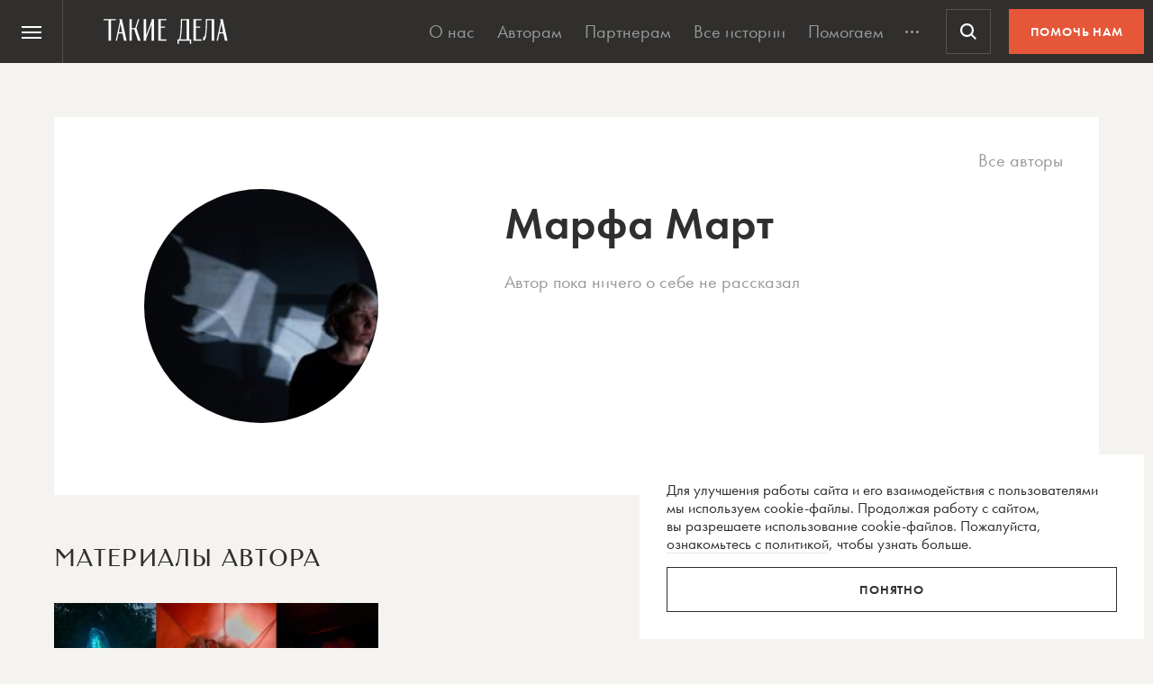

--- FILE ---
content_type: text/html; charset=utf-8
request_url: https://www.google.com/recaptcha/api2/anchor?ar=1&k=6LcD3KoZAAAAAI5hPfFun6eo3dleI3bWN4CRDq6b&co=aHR0cHM6Ly90YWtpZWRlbGEucnU6NDQz&hl=en&v=N67nZn4AqZkNcbeMu4prBgzg&size=invisible&anchor-ms=20000&execute-ms=30000&cb=36e8bobk7pic
body_size: 48886
content:
<!DOCTYPE HTML><html dir="ltr" lang="en"><head><meta http-equiv="Content-Type" content="text/html; charset=UTF-8">
<meta http-equiv="X-UA-Compatible" content="IE=edge">
<title>reCAPTCHA</title>
<style type="text/css">
/* cyrillic-ext */
@font-face {
  font-family: 'Roboto';
  font-style: normal;
  font-weight: 400;
  font-stretch: 100%;
  src: url(//fonts.gstatic.com/s/roboto/v48/KFO7CnqEu92Fr1ME7kSn66aGLdTylUAMa3GUBHMdazTgWw.woff2) format('woff2');
  unicode-range: U+0460-052F, U+1C80-1C8A, U+20B4, U+2DE0-2DFF, U+A640-A69F, U+FE2E-FE2F;
}
/* cyrillic */
@font-face {
  font-family: 'Roboto';
  font-style: normal;
  font-weight: 400;
  font-stretch: 100%;
  src: url(//fonts.gstatic.com/s/roboto/v48/KFO7CnqEu92Fr1ME7kSn66aGLdTylUAMa3iUBHMdazTgWw.woff2) format('woff2');
  unicode-range: U+0301, U+0400-045F, U+0490-0491, U+04B0-04B1, U+2116;
}
/* greek-ext */
@font-face {
  font-family: 'Roboto';
  font-style: normal;
  font-weight: 400;
  font-stretch: 100%;
  src: url(//fonts.gstatic.com/s/roboto/v48/KFO7CnqEu92Fr1ME7kSn66aGLdTylUAMa3CUBHMdazTgWw.woff2) format('woff2');
  unicode-range: U+1F00-1FFF;
}
/* greek */
@font-face {
  font-family: 'Roboto';
  font-style: normal;
  font-weight: 400;
  font-stretch: 100%;
  src: url(//fonts.gstatic.com/s/roboto/v48/KFO7CnqEu92Fr1ME7kSn66aGLdTylUAMa3-UBHMdazTgWw.woff2) format('woff2');
  unicode-range: U+0370-0377, U+037A-037F, U+0384-038A, U+038C, U+038E-03A1, U+03A3-03FF;
}
/* math */
@font-face {
  font-family: 'Roboto';
  font-style: normal;
  font-weight: 400;
  font-stretch: 100%;
  src: url(//fonts.gstatic.com/s/roboto/v48/KFO7CnqEu92Fr1ME7kSn66aGLdTylUAMawCUBHMdazTgWw.woff2) format('woff2');
  unicode-range: U+0302-0303, U+0305, U+0307-0308, U+0310, U+0312, U+0315, U+031A, U+0326-0327, U+032C, U+032F-0330, U+0332-0333, U+0338, U+033A, U+0346, U+034D, U+0391-03A1, U+03A3-03A9, U+03B1-03C9, U+03D1, U+03D5-03D6, U+03F0-03F1, U+03F4-03F5, U+2016-2017, U+2034-2038, U+203C, U+2040, U+2043, U+2047, U+2050, U+2057, U+205F, U+2070-2071, U+2074-208E, U+2090-209C, U+20D0-20DC, U+20E1, U+20E5-20EF, U+2100-2112, U+2114-2115, U+2117-2121, U+2123-214F, U+2190, U+2192, U+2194-21AE, U+21B0-21E5, U+21F1-21F2, U+21F4-2211, U+2213-2214, U+2216-22FF, U+2308-230B, U+2310, U+2319, U+231C-2321, U+2336-237A, U+237C, U+2395, U+239B-23B7, U+23D0, U+23DC-23E1, U+2474-2475, U+25AF, U+25B3, U+25B7, U+25BD, U+25C1, U+25CA, U+25CC, U+25FB, U+266D-266F, U+27C0-27FF, U+2900-2AFF, U+2B0E-2B11, U+2B30-2B4C, U+2BFE, U+3030, U+FF5B, U+FF5D, U+1D400-1D7FF, U+1EE00-1EEFF;
}
/* symbols */
@font-face {
  font-family: 'Roboto';
  font-style: normal;
  font-weight: 400;
  font-stretch: 100%;
  src: url(//fonts.gstatic.com/s/roboto/v48/KFO7CnqEu92Fr1ME7kSn66aGLdTylUAMaxKUBHMdazTgWw.woff2) format('woff2');
  unicode-range: U+0001-000C, U+000E-001F, U+007F-009F, U+20DD-20E0, U+20E2-20E4, U+2150-218F, U+2190, U+2192, U+2194-2199, U+21AF, U+21E6-21F0, U+21F3, U+2218-2219, U+2299, U+22C4-22C6, U+2300-243F, U+2440-244A, U+2460-24FF, U+25A0-27BF, U+2800-28FF, U+2921-2922, U+2981, U+29BF, U+29EB, U+2B00-2BFF, U+4DC0-4DFF, U+FFF9-FFFB, U+10140-1018E, U+10190-1019C, U+101A0, U+101D0-101FD, U+102E0-102FB, U+10E60-10E7E, U+1D2C0-1D2D3, U+1D2E0-1D37F, U+1F000-1F0FF, U+1F100-1F1AD, U+1F1E6-1F1FF, U+1F30D-1F30F, U+1F315, U+1F31C, U+1F31E, U+1F320-1F32C, U+1F336, U+1F378, U+1F37D, U+1F382, U+1F393-1F39F, U+1F3A7-1F3A8, U+1F3AC-1F3AF, U+1F3C2, U+1F3C4-1F3C6, U+1F3CA-1F3CE, U+1F3D4-1F3E0, U+1F3ED, U+1F3F1-1F3F3, U+1F3F5-1F3F7, U+1F408, U+1F415, U+1F41F, U+1F426, U+1F43F, U+1F441-1F442, U+1F444, U+1F446-1F449, U+1F44C-1F44E, U+1F453, U+1F46A, U+1F47D, U+1F4A3, U+1F4B0, U+1F4B3, U+1F4B9, U+1F4BB, U+1F4BF, U+1F4C8-1F4CB, U+1F4D6, U+1F4DA, U+1F4DF, U+1F4E3-1F4E6, U+1F4EA-1F4ED, U+1F4F7, U+1F4F9-1F4FB, U+1F4FD-1F4FE, U+1F503, U+1F507-1F50B, U+1F50D, U+1F512-1F513, U+1F53E-1F54A, U+1F54F-1F5FA, U+1F610, U+1F650-1F67F, U+1F687, U+1F68D, U+1F691, U+1F694, U+1F698, U+1F6AD, U+1F6B2, U+1F6B9-1F6BA, U+1F6BC, U+1F6C6-1F6CF, U+1F6D3-1F6D7, U+1F6E0-1F6EA, U+1F6F0-1F6F3, U+1F6F7-1F6FC, U+1F700-1F7FF, U+1F800-1F80B, U+1F810-1F847, U+1F850-1F859, U+1F860-1F887, U+1F890-1F8AD, U+1F8B0-1F8BB, U+1F8C0-1F8C1, U+1F900-1F90B, U+1F93B, U+1F946, U+1F984, U+1F996, U+1F9E9, U+1FA00-1FA6F, U+1FA70-1FA7C, U+1FA80-1FA89, U+1FA8F-1FAC6, U+1FACE-1FADC, U+1FADF-1FAE9, U+1FAF0-1FAF8, U+1FB00-1FBFF;
}
/* vietnamese */
@font-face {
  font-family: 'Roboto';
  font-style: normal;
  font-weight: 400;
  font-stretch: 100%;
  src: url(//fonts.gstatic.com/s/roboto/v48/KFO7CnqEu92Fr1ME7kSn66aGLdTylUAMa3OUBHMdazTgWw.woff2) format('woff2');
  unicode-range: U+0102-0103, U+0110-0111, U+0128-0129, U+0168-0169, U+01A0-01A1, U+01AF-01B0, U+0300-0301, U+0303-0304, U+0308-0309, U+0323, U+0329, U+1EA0-1EF9, U+20AB;
}
/* latin-ext */
@font-face {
  font-family: 'Roboto';
  font-style: normal;
  font-weight: 400;
  font-stretch: 100%;
  src: url(//fonts.gstatic.com/s/roboto/v48/KFO7CnqEu92Fr1ME7kSn66aGLdTylUAMa3KUBHMdazTgWw.woff2) format('woff2');
  unicode-range: U+0100-02BA, U+02BD-02C5, U+02C7-02CC, U+02CE-02D7, U+02DD-02FF, U+0304, U+0308, U+0329, U+1D00-1DBF, U+1E00-1E9F, U+1EF2-1EFF, U+2020, U+20A0-20AB, U+20AD-20C0, U+2113, U+2C60-2C7F, U+A720-A7FF;
}
/* latin */
@font-face {
  font-family: 'Roboto';
  font-style: normal;
  font-weight: 400;
  font-stretch: 100%;
  src: url(//fonts.gstatic.com/s/roboto/v48/KFO7CnqEu92Fr1ME7kSn66aGLdTylUAMa3yUBHMdazQ.woff2) format('woff2');
  unicode-range: U+0000-00FF, U+0131, U+0152-0153, U+02BB-02BC, U+02C6, U+02DA, U+02DC, U+0304, U+0308, U+0329, U+2000-206F, U+20AC, U+2122, U+2191, U+2193, U+2212, U+2215, U+FEFF, U+FFFD;
}
/* cyrillic-ext */
@font-face {
  font-family: 'Roboto';
  font-style: normal;
  font-weight: 500;
  font-stretch: 100%;
  src: url(//fonts.gstatic.com/s/roboto/v48/KFO7CnqEu92Fr1ME7kSn66aGLdTylUAMa3GUBHMdazTgWw.woff2) format('woff2');
  unicode-range: U+0460-052F, U+1C80-1C8A, U+20B4, U+2DE0-2DFF, U+A640-A69F, U+FE2E-FE2F;
}
/* cyrillic */
@font-face {
  font-family: 'Roboto';
  font-style: normal;
  font-weight: 500;
  font-stretch: 100%;
  src: url(//fonts.gstatic.com/s/roboto/v48/KFO7CnqEu92Fr1ME7kSn66aGLdTylUAMa3iUBHMdazTgWw.woff2) format('woff2');
  unicode-range: U+0301, U+0400-045F, U+0490-0491, U+04B0-04B1, U+2116;
}
/* greek-ext */
@font-face {
  font-family: 'Roboto';
  font-style: normal;
  font-weight: 500;
  font-stretch: 100%;
  src: url(//fonts.gstatic.com/s/roboto/v48/KFO7CnqEu92Fr1ME7kSn66aGLdTylUAMa3CUBHMdazTgWw.woff2) format('woff2');
  unicode-range: U+1F00-1FFF;
}
/* greek */
@font-face {
  font-family: 'Roboto';
  font-style: normal;
  font-weight: 500;
  font-stretch: 100%;
  src: url(//fonts.gstatic.com/s/roboto/v48/KFO7CnqEu92Fr1ME7kSn66aGLdTylUAMa3-UBHMdazTgWw.woff2) format('woff2');
  unicode-range: U+0370-0377, U+037A-037F, U+0384-038A, U+038C, U+038E-03A1, U+03A3-03FF;
}
/* math */
@font-face {
  font-family: 'Roboto';
  font-style: normal;
  font-weight: 500;
  font-stretch: 100%;
  src: url(//fonts.gstatic.com/s/roboto/v48/KFO7CnqEu92Fr1ME7kSn66aGLdTylUAMawCUBHMdazTgWw.woff2) format('woff2');
  unicode-range: U+0302-0303, U+0305, U+0307-0308, U+0310, U+0312, U+0315, U+031A, U+0326-0327, U+032C, U+032F-0330, U+0332-0333, U+0338, U+033A, U+0346, U+034D, U+0391-03A1, U+03A3-03A9, U+03B1-03C9, U+03D1, U+03D5-03D6, U+03F0-03F1, U+03F4-03F5, U+2016-2017, U+2034-2038, U+203C, U+2040, U+2043, U+2047, U+2050, U+2057, U+205F, U+2070-2071, U+2074-208E, U+2090-209C, U+20D0-20DC, U+20E1, U+20E5-20EF, U+2100-2112, U+2114-2115, U+2117-2121, U+2123-214F, U+2190, U+2192, U+2194-21AE, U+21B0-21E5, U+21F1-21F2, U+21F4-2211, U+2213-2214, U+2216-22FF, U+2308-230B, U+2310, U+2319, U+231C-2321, U+2336-237A, U+237C, U+2395, U+239B-23B7, U+23D0, U+23DC-23E1, U+2474-2475, U+25AF, U+25B3, U+25B7, U+25BD, U+25C1, U+25CA, U+25CC, U+25FB, U+266D-266F, U+27C0-27FF, U+2900-2AFF, U+2B0E-2B11, U+2B30-2B4C, U+2BFE, U+3030, U+FF5B, U+FF5D, U+1D400-1D7FF, U+1EE00-1EEFF;
}
/* symbols */
@font-face {
  font-family: 'Roboto';
  font-style: normal;
  font-weight: 500;
  font-stretch: 100%;
  src: url(//fonts.gstatic.com/s/roboto/v48/KFO7CnqEu92Fr1ME7kSn66aGLdTylUAMaxKUBHMdazTgWw.woff2) format('woff2');
  unicode-range: U+0001-000C, U+000E-001F, U+007F-009F, U+20DD-20E0, U+20E2-20E4, U+2150-218F, U+2190, U+2192, U+2194-2199, U+21AF, U+21E6-21F0, U+21F3, U+2218-2219, U+2299, U+22C4-22C6, U+2300-243F, U+2440-244A, U+2460-24FF, U+25A0-27BF, U+2800-28FF, U+2921-2922, U+2981, U+29BF, U+29EB, U+2B00-2BFF, U+4DC0-4DFF, U+FFF9-FFFB, U+10140-1018E, U+10190-1019C, U+101A0, U+101D0-101FD, U+102E0-102FB, U+10E60-10E7E, U+1D2C0-1D2D3, U+1D2E0-1D37F, U+1F000-1F0FF, U+1F100-1F1AD, U+1F1E6-1F1FF, U+1F30D-1F30F, U+1F315, U+1F31C, U+1F31E, U+1F320-1F32C, U+1F336, U+1F378, U+1F37D, U+1F382, U+1F393-1F39F, U+1F3A7-1F3A8, U+1F3AC-1F3AF, U+1F3C2, U+1F3C4-1F3C6, U+1F3CA-1F3CE, U+1F3D4-1F3E0, U+1F3ED, U+1F3F1-1F3F3, U+1F3F5-1F3F7, U+1F408, U+1F415, U+1F41F, U+1F426, U+1F43F, U+1F441-1F442, U+1F444, U+1F446-1F449, U+1F44C-1F44E, U+1F453, U+1F46A, U+1F47D, U+1F4A3, U+1F4B0, U+1F4B3, U+1F4B9, U+1F4BB, U+1F4BF, U+1F4C8-1F4CB, U+1F4D6, U+1F4DA, U+1F4DF, U+1F4E3-1F4E6, U+1F4EA-1F4ED, U+1F4F7, U+1F4F9-1F4FB, U+1F4FD-1F4FE, U+1F503, U+1F507-1F50B, U+1F50D, U+1F512-1F513, U+1F53E-1F54A, U+1F54F-1F5FA, U+1F610, U+1F650-1F67F, U+1F687, U+1F68D, U+1F691, U+1F694, U+1F698, U+1F6AD, U+1F6B2, U+1F6B9-1F6BA, U+1F6BC, U+1F6C6-1F6CF, U+1F6D3-1F6D7, U+1F6E0-1F6EA, U+1F6F0-1F6F3, U+1F6F7-1F6FC, U+1F700-1F7FF, U+1F800-1F80B, U+1F810-1F847, U+1F850-1F859, U+1F860-1F887, U+1F890-1F8AD, U+1F8B0-1F8BB, U+1F8C0-1F8C1, U+1F900-1F90B, U+1F93B, U+1F946, U+1F984, U+1F996, U+1F9E9, U+1FA00-1FA6F, U+1FA70-1FA7C, U+1FA80-1FA89, U+1FA8F-1FAC6, U+1FACE-1FADC, U+1FADF-1FAE9, U+1FAF0-1FAF8, U+1FB00-1FBFF;
}
/* vietnamese */
@font-face {
  font-family: 'Roboto';
  font-style: normal;
  font-weight: 500;
  font-stretch: 100%;
  src: url(//fonts.gstatic.com/s/roboto/v48/KFO7CnqEu92Fr1ME7kSn66aGLdTylUAMa3OUBHMdazTgWw.woff2) format('woff2');
  unicode-range: U+0102-0103, U+0110-0111, U+0128-0129, U+0168-0169, U+01A0-01A1, U+01AF-01B0, U+0300-0301, U+0303-0304, U+0308-0309, U+0323, U+0329, U+1EA0-1EF9, U+20AB;
}
/* latin-ext */
@font-face {
  font-family: 'Roboto';
  font-style: normal;
  font-weight: 500;
  font-stretch: 100%;
  src: url(//fonts.gstatic.com/s/roboto/v48/KFO7CnqEu92Fr1ME7kSn66aGLdTylUAMa3KUBHMdazTgWw.woff2) format('woff2');
  unicode-range: U+0100-02BA, U+02BD-02C5, U+02C7-02CC, U+02CE-02D7, U+02DD-02FF, U+0304, U+0308, U+0329, U+1D00-1DBF, U+1E00-1E9F, U+1EF2-1EFF, U+2020, U+20A0-20AB, U+20AD-20C0, U+2113, U+2C60-2C7F, U+A720-A7FF;
}
/* latin */
@font-face {
  font-family: 'Roboto';
  font-style: normal;
  font-weight: 500;
  font-stretch: 100%;
  src: url(//fonts.gstatic.com/s/roboto/v48/KFO7CnqEu92Fr1ME7kSn66aGLdTylUAMa3yUBHMdazQ.woff2) format('woff2');
  unicode-range: U+0000-00FF, U+0131, U+0152-0153, U+02BB-02BC, U+02C6, U+02DA, U+02DC, U+0304, U+0308, U+0329, U+2000-206F, U+20AC, U+2122, U+2191, U+2193, U+2212, U+2215, U+FEFF, U+FFFD;
}
/* cyrillic-ext */
@font-face {
  font-family: 'Roboto';
  font-style: normal;
  font-weight: 900;
  font-stretch: 100%;
  src: url(//fonts.gstatic.com/s/roboto/v48/KFO7CnqEu92Fr1ME7kSn66aGLdTylUAMa3GUBHMdazTgWw.woff2) format('woff2');
  unicode-range: U+0460-052F, U+1C80-1C8A, U+20B4, U+2DE0-2DFF, U+A640-A69F, U+FE2E-FE2F;
}
/* cyrillic */
@font-face {
  font-family: 'Roboto';
  font-style: normal;
  font-weight: 900;
  font-stretch: 100%;
  src: url(//fonts.gstatic.com/s/roboto/v48/KFO7CnqEu92Fr1ME7kSn66aGLdTylUAMa3iUBHMdazTgWw.woff2) format('woff2');
  unicode-range: U+0301, U+0400-045F, U+0490-0491, U+04B0-04B1, U+2116;
}
/* greek-ext */
@font-face {
  font-family: 'Roboto';
  font-style: normal;
  font-weight: 900;
  font-stretch: 100%;
  src: url(//fonts.gstatic.com/s/roboto/v48/KFO7CnqEu92Fr1ME7kSn66aGLdTylUAMa3CUBHMdazTgWw.woff2) format('woff2');
  unicode-range: U+1F00-1FFF;
}
/* greek */
@font-face {
  font-family: 'Roboto';
  font-style: normal;
  font-weight: 900;
  font-stretch: 100%;
  src: url(//fonts.gstatic.com/s/roboto/v48/KFO7CnqEu92Fr1ME7kSn66aGLdTylUAMa3-UBHMdazTgWw.woff2) format('woff2');
  unicode-range: U+0370-0377, U+037A-037F, U+0384-038A, U+038C, U+038E-03A1, U+03A3-03FF;
}
/* math */
@font-face {
  font-family: 'Roboto';
  font-style: normal;
  font-weight: 900;
  font-stretch: 100%;
  src: url(//fonts.gstatic.com/s/roboto/v48/KFO7CnqEu92Fr1ME7kSn66aGLdTylUAMawCUBHMdazTgWw.woff2) format('woff2');
  unicode-range: U+0302-0303, U+0305, U+0307-0308, U+0310, U+0312, U+0315, U+031A, U+0326-0327, U+032C, U+032F-0330, U+0332-0333, U+0338, U+033A, U+0346, U+034D, U+0391-03A1, U+03A3-03A9, U+03B1-03C9, U+03D1, U+03D5-03D6, U+03F0-03F1, U+03F4-03F5, U+2016-2017, U+2034-2038, U+203C, U+2040, U+2043, U+2047, U+2050, U+2057, U+205F, U+2070-2071, U+2074-208E, U+2090-209C, U+20D0-20DC, U+20E1, U+20E5-20EF, U+2100-2112, U+2114-2115, U+2117-2121, U+2123-214F, U+2190, U+2192, U+2194-21AE, U+21B0-21E5, U+21F1-21F2, U+21F4-2211, U+2213-2214, U+2216-22FF, U+2308-230B, U+2310, U+2319, U+231C-2321, U+2336-237A, U+237C, U+2395, U+239B-23B7, U+23D0, U+23DC-23E1, U+2474-2475, U+25AF, U+25B3, U+25B7, U+25BD, U+25C1, U+25CA, U+25CC, U+25FB, U+266D-266F, U+27C0-27FF, U+2900-2AFF, U+2B0E-2B11, U+2B30-2B4C, U+2BFE, U+3030, U+FF5B, U+FF5D, U+1D400-1D7FF, U+1EE00-1EEFF;
}
/* symbols */
@font-face {
  font-family: 'Roboto';
  font-style: normal;
  font-weight: 900;
  font-stretch: 100%;
  src: url(//fonts.gstatic.com/s/roboto/v48/KFO7CnqEu92Fr1ME7kSn66aGLdTylUAMaxKUBHMdazTgWw.woff2) format('woff2');
  unicode-range: U+0001-000C, U+000E-001F, U+007F-009F, U+20DD-20E0, U+20E2-20E4, U+2150-218F, U+2190, U+2192, U+2194-2199, U+21AF, U+21E6-21F0, U+21F3, U+2218-2219, U+2299, U+22C4-22C6, U+2300-243F, U+2440-244A, U+2460-24FF, U+25A0-27BF, U+2800-28FF, U+2921-2922, U+2981, U+29BF, U+29EB, U+2B00-2BFF, U+4DC0-4DFF, U+FFF9-FFFB, U+10140-1018E, U+10190-1019C, U+101A0, U+101D0-101FD, U+102E0-102FB, U+10E60-10E7E, U+1D2C0-1D2D3, U+1D2E0-1D37F, U+1F000-1F0FF, U+1F100-1F1AD, U+1F1E6-1F1FF, U+1F30D-1F30F, U+1F315, U+1F31C, U+1F31E, U+1F320-1F32C, U+1F336, U+1F378, U+1F37D, U+1F382, U+1F393-1F39F, U+1F3A7-1F3A8, U+1F3AC-1F3AF, U+1F3C2, U+1F3C4-1F3C6, U+1F3CA-1F3CE, U+1F3D4-1F3E0, U+1F3ED, U+1F3F1-1F3F3, U+1F3F5-1F3F7, U+1F408, U+1F415, U+1F41F, U+1F426, U+1F43F, U+1F441-1F442, U+1F444, U+1F446-1F449, U+1F44C-1F44E, U+1F453, U+1F46A, U+1F47D, U+1F4A3, U+1F4B0, U+1F4B3, U+1F4B9, U+1F4BB, U+1F4BF, U+1F4C8-1F4CB, U+1F4D6, U+1F4DA, U+1F4DF, U+1F4E3-1F4E6, U+1F4EA-1F4ED, U+1F4F7, U+1F4F9-1F4FB, U+1F4FD-1F4FE, U+1F503, U+1F507-1F50B, U+1F50D, U+1F512-1F513, U+1F53E-1F54A, U+1F54F-1F5FA, U+1F610, U+1F650-1F67F, U+1F687, U+1F68D, U+1F691, U+1F694, U+1F698, U+1F6AD, U+1F6B2, U+1F6B9-1F6BA, U+1F6BC, U+1F6C6-1F6CF, U+1F6D3-1F6D7, U+1F6E0-1F6EA, U+1F6F0-1F6F3, U+1F6F7-1F6FC, U+1F700-1F7FF, U+1F800-1F80B, U+1F810-1F847, U+1F850-1F859, U+1F860-1F887, U+1F890-1F8AD, U+1F8B0-1F8BB, U+1F8C0-1F8C1, U+1F900-1F90B, U+1F93B, U+1F946, U+1F984, U+1F996, U+1F9E9, U+1FA00-1FA6F, U+1FA70-1FA7C, U+1FA80-1FA89, U+1FA8F-1FAC6, U+1FACE-1FADC, U+1FADF-1FAE9, U+1FAF0-1FAF8, U+1FB00-1FBFF;
}
/* vietnamese */
@font-face {
  font-family: 'Roboto';
  font-style: normal;
  font-weight: 900;
  font-stretch: 100%;
  src: url(//fonts.gstatic.com/s/roboto/v48/KFO7CnqEu92Fr1ME7kSn66aGLdTylUAMa3OUBHMdazTgWw.woff2) format('woff2');
  unicode-range: U+0102-0103, U+0110-0111, U+0128-0129, U+0168-0169, U+01A0-01A1, U+01AF-01B0, U+0300-0301, U+0303-0304, U+0308-0309, U+0323, U+0329, U+1EA0-1EF9, U+20AB;
}
/* latin-ext */
@font-face {
  font-family: 'Roboto';
  font-style: normal;
  font-weight: 900;
  font-stretch: 100%;
  src: url(//fonts.gstatic.com/s/roboto/v48/KFO7CnqEu92Fr1ME7kSn66aGLdTylUAMa3KUBHMdazTgWw.woff2) format('woff2');
  unicode-range: U+0100-02BA, U+02BD-02C5, U+02C7-02CC, U+02CE-02D7, U+02DD-02FF, U+0304, U+0308, U+0329, U+1D00-1DBF, U+1E00-1E9F, U+1EF2-1EFF, U+2020, U+20A0-20AB, U+20AD-20C0, U+2113, U+2C60-2C7F, U+A720-A7FF;
}
/* latin */
@font-face {
  font-family: 'Roboto';
  font-style: normal;
  font-weight: 900;
  font-stretch: 100%;
  src: url(//fonts.gstatic.com/s/roboto/v48/KFO7CnqEu92Fr1ME7kSn66aGLdTylUAMa3yUBHMdazQ.woff2) format('woff2');
  unicode-range: U+0000-00FF, U+0131, U+0152-0153, U+02BB-02BC, U+02C6, U+02DA, U+02DC, U+0304, U+0308, U+0329, U+2000-206F, U+20AC, U+2122, U+2191, U+2193, U+2212, U+2215, U+FEFF, U+FFFD;
}

</style>
<link rel="stylesheet" type="text/css" href="https://www.gstatic.com/recaptcha/releases/N67nZn4AqZkNcbeMu4prBgzg/styles__ltr.css">
<script nonce="qipll-U-QJixsZxwIAPPSQ" type="text/javascript">window['__recaptcha_api'] = 'https://www.google.com/recaptcha/api2/';</script>
<script type="text/javascript" src="https://www.gstatic.com/recaptcha/releases/N67nZn4AqZkNcbeMu4prBgzg/recaptcha__en.js" nonce="qipll-U-QJixsZxwIAPPSQ">
      
    </script></head>
<body><div id="rc-anchor-alert" class="rc-anchor-alert"></div>
<input type="hidden" id="recaptcha-token" value="[base64]">
<script type="text/javascript" nonce="qipll-U-QJixsZxwIAPPSQ">
      recaptcha.anchor.Main.init("[\x22ainput\x22,[\x22bgdata\x22,\x22\x22,\[base64]/[base64]/[base64]/ZyhXLGgpOnEoW04sMjEsbF0sVywwKSxoKSxmYWxzZSxmYWxzZSl9Y2F0Y2goayl7RygzNTgsVyk/[base64]/[base64]/[base64]/[base64]/[base64]/[base64]/[base64]/bmV3IEJbT10oRFswXSk6dz09Mj9uZXcgQltPXShEWzBdLERbMV0pOnc9PTM/bmV3IEJbT10oRFswXSxEWzFdLERbMl0pOnc9PTQ/[base64]/[base64]/[base64]/[base64]/[base64]\\u003d\x22,\[base64]\\u003d\x22,\x22HibDgkjDlnLDqkwFwptHw7l4Z8KUw6wowpBBIjxiw7XCpgbDqEU/w4BnZDnCkMK7ciIPwpkyW8O0dsO+wo3DvMKDZ01vwpsBwq0aI8OZw4IQJsKhw4tsUMKRwp14TcOWwowGFcKyB8OmLsK5G8OiTcOyMQrCusKsw69Bwq/DpDPCgEnChsKswrIXZVkILUfCk8OCwrrDiAzCu8K5fMKQIjscSsK7wrdAEMOfwoMYTMO+wqFfW8OTNMOqw4YwCcKJCcOSwpfCmX5Bw6wYX1jDuVPCm8K6wqHDkmY8AijDscOAwpA9w4XCsMOHw6jDq3TCsgs9Fkc8D8OKwrRraMOJw53ClsKIRMKbDcKowosjwp/DgX/Cq8K3eEYFGAbDj8K9F8OIwozDrcKSZDbCnQXDsWBGw7LChsO+w6YXwrPCrG7Dq3LDuR9ZR3A2E8KeWMO1VsOnw4sewrEJDArDrGc9w61vB1bDsMO9wpRLRsK3wocUc1tGwrp/w4Y6bcOGfRjDo38sfMOzLhAZZ8Kawqgcw6rDqMOCWx7DixzDkRjChcO5Mz3CrsOuw6vDnG/CnsOjwr7DmwtYw6fCvMOmMSFiwqI8w5YrHR/DtExLMcOTwpJ8wp/DgRV1woNRecORQMKhwrjCkcKRwrHCg2sswo5RwrvCgMOSwpzDrW7DpsOmCMKlwpvCizJCFGciHgTCs8K1wolTw6pEwqELCMKdLMKYwojDuAXCrDwRw7xqBX/DqcKAwqtceGNdPcKFwrI8Z8OXRV99w7AvwpNhCxvClMORw4/Cu8OeKQxrw67DkcKOwq3DmxLDnFDDm2/CscO9w7REw6wEw7/[base64]/Dm8Knw7wvIi7Dh8O/aXZTJ8KDwpDCrsKnw7jDkMOYwoXDmMOlw6XClWhtccK5wpsPZSwsw7LDkA7Dh8OZw4nDssOvcsOUwqzCicKXwp/[base64]/[base64]/wp7DgSXDkhBow7PCusONUCPCtcOBRMKmwrNXScOuwoVIw75bw4LCiMO8wrIETSbDucOwLFsVwrXCgAs7GcKTOwvDrWQRRxXDmcKtZX7CmcKfw75twoTCiMK5AMOfVRjDmMOrDFZFBFpOBcO8Cks/w6RIG8O6w5XCoW1IMUfCogHCjjovUcKIwrtYQ2A/[base64]/wrXDhMOowrsZw40Xw6wDwoDDssKSS8OuT8OVwo5dwo/Ct1XCrsO1O2BcYMOCS8KiTmtafkvCucOpQsKJw6U3Z8K2wp9Cw4Z6wq5JRsKWwqjCnMOwwq0REsKRfcO/fzXCnsK7wrPDp8OHwrTCol4eWsKXwobDq0AdwpXCvMOJScKwwrvCgcO1ZC15w57Cv2AUwoDCoMOrJ2gXTsONbT/DucO8wpzDkgQFD8KVCljDmMKaaxsEcMOkI09sw6nCgUMUw5hgOlLCiMKyworDmsKew7/CosObL8KIw7XCkMOKVcOaw7HDq8KjwqDDrkUzBMOFwo7DucKRw4c5CTUJdsOyw77DlR96wrR8w7jCqVh4wrvDvVTCm8Knw5nDisOCwpzCkcOZc8OVJcKfX8OdwqZQwpRrw45Zw7PCkcO9w44tY8KgdWjCpnjCmRjDtsOCw4HCqSrCjsKRaWhSUBTDoAHDlMO/[base64]/wogHwrAmw6tlJMOpw5nCgBI8MMOGI1rDn8KlBl/Di2lId2rDsAXDpmrDm8K2wrlPwq59Gw/DmRsYwojCkcKww5lHXsKWWBbDlR3Dj8OTw5A2SsOjw5pgVsK/wqDClMK+w4PDlcKXwrt+w6EEecOLwr0hwrPCqjhuIsO7w4XCvRtQwqzCqcOVPAlsw51WwpXCl8KXwrgADMK8wrIxwoTDocO8G8K2IcOdw6gRHiTCrcOew4FGCDHDuUfChAs3w47Cg2Y8wqvCncOFCMKrJRUkwqnCv8KGME/DjMKAL0nDnGPDlh7DkCQmWsOZM8KPZMOww61dw5s6wpDDpMOEwo7CkTrCrcOvwpAqw7vDrXfDon95HhQkNxrCkcKvwpMqP8OTwr5ZwpYxwoorccKZw5/CjcOaVzNxJcO3wppZwo7ClidfO8OgRWLCl8OINsKoI8OLw5pVw5V9eMOHN8O9HMOjw7nDpMKXw4jCuMOSLxTCtsOOwph9wpnDj08Awr12wrbCvkAmwrPDun1fwrLCrsKKDTZ5RcK3w60zamnDsg/Dv8KIwr8mwo/[base64]/[base64]/DiUYrEMK0wonCvMOewopjw4EVw5haXcOtXcK6DcO9wpRxTMOAwoEJbVrCq8OmO8OIwrPDgsOYIsKKByLCtn0Uw6l3SxnChikhCsKkwrvDrU3DkjdgDcObVnrCsA/CnsOSR8OVwoTDswojPsOpGMKpw78IwqPDnyvCuBMCwrDCpMKIYMK4QcOVw5c5wpxSZ8KFERIzwowhFjbCm8OowrtqQsKvwr7DnhhZN8OrwqrCo8KUw5HDrGk2WsK7IsKfwoUcPXMUw58bw6DDhMKzwpAfViHCiAjDjMKBwpNmwpVcwrvCij9YX8KtYwp2wp/[base64]/DmAxJiw2wpTCh0rCg8KLVCPDq23CtmMybnvDmiI1OsKGfsO9JHnCu3PDlcKnwqlRwrsQCDjCtsK1w4YzJmfCqibDr3dlFMOSw4DDvTJ8w6bDg8OsIlARw6PCuMO+Y3/CiUAhw71WUMKmUsKFwpHDq1nDj8Oxwr3CocKXwq8uRsONwpHChk9vwp/DlsOKfS/[base64]/Ci0IFPMK7HsOKw43CssO0NcOqw5w/JMOpwp0jwoAPwpHCgMKpFsKVwobDncO1KMOKw4jCg8OQw73DrUHDlwV9w69oM8KPwr3CvMOTZsKWw6vDjsOQBUUSw4/DvMKOCcKEWMKswq4DVcOFFcKMw4tiVMKZHhJHwpbCosOpIR1XIcKJwqTDtEtQehTCqsOGH8OQZFATH0rDosK2Gx8RZ2sdIcKRc3nDisOBeMK/MsKAwpvCrMKfKCTCqH8xw7nDjsOSw6vCqMOCY1bCqwHDiMOXwoQAbh7DlMOJw7XCnMOHCcKNw5UnIn3CuGVuDBvDnsOnHAHDvnTDuSh3wrF7dCnClmd2w5LDkhZ2wonDhMO6w4HCjA/DnsKTwpRfwqPDk8K/[base64]/wrXCo8OFDwzCosKnw4XDuERWwovCoSfDgMOOZMKXwqXCisKoUhnDim7ChsKXJcKwwoDChmp7w7/[base64]/CosOJw4fCjQjDrhR/csKcBX3CkCXCpcKJw6gISMObdD08HsKuw7LCvijDtcK6KMOCw6XDkcK6wotjdmHCqWTDnQgdw4Z9wrjDlMOxwrzCnMOtw4/[base64]/wotIYmTDtTbDk8K+XiFdw4Z2w4dZw4pAw7LCi8O7fsOnw4jCpsOyUAtuwooMw4Q2XMO+LHdbwrBXwoDCuMOXZ1hYKsKQwp7CqsOJwrbCnx4+NsOHCsKdVCATUXnCpFwYw63Dh8OawpXCrcKaw4TChcKqwpc1w47DhDUiwrs7GBlNXMO7w4vDgSrChQbCqQw/w43CisONIW3Cu2BLdk7Cum3Cj08cwq1tw4PCh8Khw4XDqnXDvMKuw7LCksOew5NCc8OSJsO4VBNpKTgia8K8w5dcwpZywpgmwr83w4lJw5k0w5XDusKHACNqwo5sYj/DuMKZH8KHw7TCscK0IMOlFDzDiT/ClMOlcTjCnsKdwofCjcKwQ8OlLsKqJ8KEbUfDucOYEEwGwrFSbsOow4Bcw5nDt8KTPEtCw7kAHcO5TsK2SCPDrlXDpcOrB8OnXsOtesORUXNmw6k0w4EHw4VDcMOlw63CqF/DtsO8w4LDgcKswq3DjMKaw6TCt8Onw7rDqxNqckhGb8KCwr03fzLCpQ/DogrCv8KPCMKmw6Ajf8OzH8KwV8KMTD1wDcOwJ1FQExfCgy/[base64]/DrhHDmRrCrSPCg8KNZ8KpL0xJIAJFfcOHNsO9JsOzI1kQw6rCqlfDgcOmWcKXwrnCoMO1wqhAG8Kjwp/CkyrCsMKpwoHCtAxpwrd1w7DCqsK/w6nDiVDDsxh7wpfCgcK+woEgw4TDgW4gwq7CmWFeBcOuN8OKw4Jtw7I2worCscOWLjpfw7xIw5PCiEjDpXjDqWXDtmQgw6d9MsKdQFLDsxocY3sLXMOXwr3CmBRYw6DDocOlw6HDkVVBM2o1w77DjkXDnkM4PQRaYsODwoYYcsOow4/[base64]/Cr8OoOsOMLkzCkTFkWMOZw49xw6RSw7nCtcOlwo/[base64]/Cs8K3OS7DpxLDj2DCmcO3R8Obw4tnw5hJwqdVw6kHw4NRw5bDusKxN8OUwpjDhcK2a8KYUcKNHcKzJ8OYw4zCgVUUw4Bpw4cDw5vDgmbDpx3Cog3CgkfDkB/CmBIOYgYhworCvjfDsMKCFXQ+Ix/[base64]/[base64]/[base64]/ChMKaw4AWA8OgBX3DjcK8cmDCtMOuw7NEbcKAEcKOI8KYZMK/wqlGw4rCnA8dw7Uew6/[base64]/DpMOzwrc2RsKQXMKIw69qRMKCDMOFw4fCn3nCk8ORw6U3fsOJYyg8BsOUw7vCt8ONw7/[base64]/DiB3DghHDtXMSwrPDj8O5ZsKkKcK2H0YfwpMawqsCUDzDnlNYw4DClm3Ct2dvwoTDoUXDpFR4w6XDpj8qwqsSw5bDgC/CqCYfwp7CgnhPCnd/VQfDiTMLDMO8dHXCq8O8ScO0wrZ8D8KRwrbCksOSw4jCiQzDhFAUOTAyE3c9w4TDgj0BfBTCoWp8wqPCicK4w4Z7CcOHwrnDj0drIsKVGWLCsFjDhlgZwqPDh8KoGREaw5/CjRvDo8OgNcKTwocMwp0OwosmScOgDMKCw4/DssKTNxd3w5DDp8KCw7kUbcO7w6bClSDCsMOYw7gLw6HDpsKSwp7CoMKsw5XDvcK+w4hIwozDiMOhcUNmTsK/worDr8Oiw45XMzo1wpZrQljCpz3Dp8ORw6XCrsKjTcKVEg3Dhygywpc8w7J/wovClQrDkcO/ZQPDhkzDvMK1wojDpxzDl3PCmcO1w6VmMRfDsEM5wrcAw5NKw4FOBMOQD0d+wqbCmsOKw4XCuDjCqizCr2nDj0LCkwVzd8OIHkVmeMKMwp/Doi04wrLDugjDssK6DcK6LQTDmMK1w6TDpTbDihwmw4nClhpRXkdQw797EsO3EMOnw6bCgUPCvmrCqcKwc8KFEkByXwAuw4vDvcKCw7DCjVpfASDCjQNiKsOobhNbIRjDr2TDjSAQwo45wpdrRMKOwrxNw6UHwr0kWMKdS3MdBhLCs3TCpy8Vdw4/ezLDhsKuw4sfw5DDk8Oow7tPwrHCqMKxEhl0woTCngvCjVRCacKTVsKIwofDgMKgwoDCq8ObfU7DhsOhTy3DviNySHViwotTwosmw4/[base64]/DsA7CtRVvw58wbMK8w6nCqWPDtMKgwqjDncOAw7YfJcOiwpIyBcK2DcKyYsKkw77DrDA9wrZQaGoDMkwPZwjDm8KZDwjDv8O6fcOiw4HCgQTDjcKqcBUvWcOnRzANZsOuCRjDvCs8NcKzw7PCtMK2M1DCtlzDsMOBwpvDncKoZcKJw7nCpw/DoMKUw6Jhwr05EwzDmwcYwrNjwopOOllQwpHCucKQOsOpfG/DnHINwoTDjMOiw53CpmFiw7TDscKtZcKRNjJmaz/DjyATb8KEw7rDumYeHWpaWSjCu0TCqx4iwow2IFXDuBbDi2lHFMO7w6DDm03DvcOBX1hrw4lDZ0pqw6TDn8Ogw5svwr8Zw7tmw7vDrEgIWFHDkRQhdMOOAcKHwpHCvWDCvzXDuAZlacO1woFrKWTCksOZwqXCgGzCucOWw43Di2k3BDrDth/Dh8Otwp9bw4jCiVNwwrfDgm08w53DiWBtNcK8a8O/OMKEwrRRw7HDssO/HWHDrznDlirCt2zDuEXDlkzCow3CrsKJFMKKJsK2NcKsfgXCvlFGwoDCnEUOEkIaChrDiD7DtAfDssOMUmJDw6d0wo5bwoTDu8O1VRw0w7bDv8KQwoTDpsKtwqDDjcO7d3zCtx8UVcKRwonDhBoDwo5ze2PDtidsw53CisKLaw/CusKtf8OVw4nDthANHsOFwrjCvBtHOcKJw7cFw45Ww7TDnhPDmjIpCMO/w6ohw7cIw5AZSMOWfgjDsMKOw5wtYMKqQcKPKGbCq8KaLEF+w64nworCncKRRw7CtsOJQMOtQ8KnfMOuWsKUHsO6wr7CpiNiwpN8WcO2G8K+w6Z9w4BResONX8KhesO3D8KDw68FIGvCq3vDrsOtwr/CtcOOScKnw7fDicK2w6VfA8OiKMKlw4MMwrttw65GwrRgwqHDh8Obw7jDlW5SScOoJcKLwodqwqPCocOvw54tBwFlw4nCu14sLSzCukk8SsK+w5k3wrPCvTRyw7zDh2/CiMOCwrHDgMOHw4/CjsK6woRTcsKmISDCisOPG8KzYMKFwrIdwpLDp3M5w7bDgHZ0wp/DmVJmOijDj03Ci8KpwqTDrcOpw7llHAh+w6rCisKFSMKtwoJKwpXCuMOJw5PDk8Kxa8Oww7jCqhoQw6lYAwUnw4N2QMO1XjxIwqc0wqPCu3oSw73Dg8KsNi4Gdw7Dl2/[base64]/DkkkFFHjDuQLCk8KvwobCpcKtw4EuWsKgf8OFw43DtQjCtkzCmDXDoxrDgl/Cj8Osw6FJwpRxwq5ebTzCgMOgwofDo8K5w4fCniHCn8Knw6kVGys3wp8Ew7gcT17Ck8OZw6x0w7p5LSbDtMKrfcKOVV0/wrdsNE3CrsKBwq7DiMO6aWrCtzzCoMOKWsKJf8Kjw4rCpsK1AkVAwp3CocKWSsK/QDTDh1jCosOXw7wjDkHDuS/Ch8Ocw4fDr0oOSMOjw6sbw4ARw4NXR0B0P1Q6w6TDq0kSNsOWwp5bwoQ7w6nCuMOfw7/Ckl8Jw4IFwrY1TFxVwqJCw4UTwqPDtUsCw7vCrMK6w4p+ccOQWMOiwpQxwqrCjAfDsMOFw7LDvcO/[base64]/[base64]/CcKrwpR+wr9va8OlNk1TwpPCtsO9wr/Dt2tkBGvDiD5HPMOaYy3CswTDuG7Ch8OvYsOGw5vDnsOwWcO6KFzChMOxw6diw6o+O8OLwr/DvBPCj8KLVjldw5cXwp/CkTzDiDjCoBArwr9WHw7CvMOvwpzDgMKSU8OYwqTCpWDDuD11SyjCizkTOm9Qwp/[base64]/[base64]/Col5VwpUrZMKMMsKswr5Bw77DocOwcMONL8OHI3I6w63Dg8K6RlVlQsKvwqxywo/DoyDDpjvDpMOBwpYuQEQ9f38fwrB0w6Qlw4Bpw7RzM0EGLFnCnAQ9wo98wol1w7bCjsOYw7XDjzXCr8K/Uh7Dgy7Cn8K9wptowoU0YT/DgsKRAwd3bUViJBLDrmxKwrjDpcO3OMOqV8KVZwgLw5kDwq3Cv8OVwpNmIMKSwo1MXcKew7MWw7dTBR9nwo3ClsKzwqnCksKYUsOJw5INw5TDrMO3wqlFwoIcwoDDklMdXhfDjsKCRsK6w4ZHU8OQVcK2aDjDhcOpblwhwoPDjsKbZ8K7CETDjwrCncKOSMK/[base64]/Ch8OWwqTCpSZlJ8KSET3DnHFDw67ClMKDMxXDpHNQw6HCnBjCkhxWIFfCjxA0KgYOMcKowrHDuC/[base64]/Dil3CqQZLAMKkwoZqT8OMP0HCsTl8woPCscKhwobDncOSw4HDnS/CjF/DuMOqwpw0wq7CocKtYmNKYMOfw4fDhG7DjCvCmgLCk8KbPBxLO0AbHBNuw7wDw6h4wqbDgcKfwqJ0w7rDuBzCinXDnQApQcKWFR9dJ8KPDsKvwq/[base64]/[base64]/Cg8OKE8KMJMOMMMKxw73CiMKJw5xHEzRyw5XCsMOlw6jDjcKVw5svYcKwRMOew7Vzwq7DnH7CmsKWw4LCgQPDg11/KwrDt8KVw7I0w6bDhWDCqsO3f8KtSsKkwrvCssONw4YmwpTClhHDq8Oow7bCiTPCvcOudcK/DsOWZEvCssOfRMOvZ3AOw7Acwr/DhQ7DscO+w6YTwrQUVypvw4DDpMOuw7rDk8O2wpvDssKkw60/wrVvFMKmdcOhw7LCn8K4w73DtsKqwocOw4/[base64]/DuG/Dh1rCpsK+PcO+PjcMwrDDj8K+wpDDlBJnw6LCoMKow6QsDcOZGMOtfcO+UglGT8Ouw63CtH8kSMOAU3sUX3rCjGrCqMKYF2l2w5XDon5jwo1mJA/CpyxywqTDkgDCqHY1ZERXw7XCuF0mdsO3wro5wrXDpDpbw6nCriZLQMOVdcKQH8OLKsOTX07DsTZaw5fCgh/DgRV3RMKaw5sWwovDvMOQRMKNA1fDmcORRMOkesKlw73Dq8KPNDFcc8O7w6PCo2PCmVIHwp11ZMK7wpvDusOmTFFce8OjwrvDlVkWBcK0w4XCpkbDhsOSw5B/[base64]/DrCpqw57ClElKw6BuE1DCuBnCsnrCu8OJe8ObVsO3ZMKmNjhZDy4swrhVTcK/w5vCiiEdw688wpHChcKoQsOGw6hpw4rCgBjCoiZAVRDDghbDtwkuwqpiw6BZYl3CrMOEw4vCkMKSw4Eiw7bDm8O0wrl2w6wGEMO2C8OfSsKGSMOtwr7Cv8Ouw5bDocKrDnghBi12wp7DhsKKD0fCkxBlCMOaHsO6w7zCpsK3H8OResKWwrTDscKYwq/Dn8ORAjRcwrtqwrI7a8KLAcOxcsOqw6tFMMKWEkrCoHPDhcKjwrITQF/CvzbDocKzSMO/f8KmOMOnw6NhIMKsSjMiYCLDq3jDh8K1w6dkI1/DgCNMYCRgW08fIsOmwoTCmsOfa8ODF2EyF3zCi8OjXcO/GMOfw6cEWsKswoRjHcKFwpE1PRwqNm0CREkSc8OVY3/CsEfCsCsQwrhcwpnCkcOcGFcDw4FEesKUw77CjcKaw4XCvcOhw7nDn8OXG8O3woEYwr7CrFbDp8KmdsOKfcO0VgzDs31Lw5pMdMOCwrTDm0hEwocuQ8KjLxPDuMOpw6BGwq/CmF4aw4/CkmZTw6jDhD0Nwrsdw6ZFJ3bCv8OxIcOuw70Twq3CrMKkw6XChXPCnMKQacKewrHClMKZRMOjw7nChkHDvcOlOnHDo3glWsOzwp/CosKmDSt7w6UewqYvH0kRacOnwqDDj8KswpnCs1PCiMO7w5R/BS/ChMKRScKDwqbClioMwqzCp8OGwppvKsOEwodtVMKHJHbCncO1fg/CmmvDiRzDij/Cl8Kdw48Tw67Di3BETSRSw4nCnxHCjwhTA28mHcOkYsKgTl7Do8OJYW8ve2LCjW/DjcOjw6wOwpHDksOlwqoGw70xw4HCkATDqMK/TlvCmwHCt2sbw4TDjsKFwrl5cMKLw7XCqnARw7jCvsK0wr8Iw7jCpHlJH8OMRgbDnMKBPMKJw7s2w4JsDXrDoMKcLDzCtUF0woUYdsOEwojDliLCi8KywrpUwqfDsgM/[base64]/Cn8OuTcORw4hHw6rCr8K2V8Ojw67CrsKNbjPChMKXXsOtw5HDiF50woM6w6DDpsKCTHcBw5jDuhEiwobDtBXCiD96SEXDvcORw5rCt2pjwonDgcOOClxrw7bDpw4Hwq7Cs3cCw77Cv8KoUsKYwo5mw5M1e8O5HErDgsKyfcKvRhbDuiBDNV8qHw/DoxVoH1nCs8KeEXJiw4NdwppWCncJQcOtwp7DvxDChMO3OEPCkcO3GyhKwr9qw6NISMOyMMOdwpEuw5jCksOZw6RcwpV0wohoRwTDpi/CocKZAhIow4TCkBrCusKxwqoBMMOvw4LCmUULS8OHEUfCpMKCS8OQw6R5wqRrw4Yvw5smJcKCHBsbwrpzw5zCtcOEU3Qyw4LDoVgzKsKEw7bCrMO1w7ENREXCvsKPYcOQIQvDiSvDk2bCvcKbHx7DhRjCoG/DlcKCwqzCs0sTSFZgbjArYcK/QcK4w5zCvWPDnUUUw47CumJEHALDkR/CjsOEwqjCgXAZfcOlwqsuw71rwq7DhsKEw7Bfa8OWOScUwoNiwoPCpsO7ejMWHzRAw7RXwrgewonChHDCiMOOwqE3LsK8wrjCi2nCtCzDs8OObj7DrDlLJy3CmMK2QC8HSRzDusO7fEd5DcObw7VRP8OMw5LDlg3DhkVhwqd/PV5mw60eQV/DinnCpzXDlsOFw7PClCI3OgbDsXIuw67CscKXYiR+QEjDtjdTbMKQwrbCll/[base64]/wobCucKKRcOow7ZxwqzCj0RtD8KgwpnDmG/[base64]/CjHCtx7DlMKDecKcw4XDqB4ELx4Jw7rDnsOMeEDDscKSwoBif8OKw78fwqLCjybCmMOgeCITLA8tZcK/elY0wojCkwfDoEzCgkvCisOvw4PCmScLY08Bw73DlGV9w5lmw5lSRcOwHgzCjsKCe8OIw6hNZ8O3wrrCsMKSUmLDi8ODwrAMwqDDvMOpEx1xUMOjwpDDtMOtw64IFFdkMW1jwrXCrsKswqXDuMKGbcOyLcKYwp3DhsO/T3pAwrNtwqJuVgwPw57CojDCvihPa8Odw71OeHIHwqDCmsObF0nDj0cyJRVARsKfWMKuwoDClcOyw4wZVMOUwrrDkcKfwpQtKFgpQcKew6NUdMKgLRDCv2PDjF4qecO+wp/Dh10CKUUqwr/[base64]/CmAd4w6rCnjXCuiZDw7TDug01FsKCw7bCvyrCgTxvwp4Pw7LCq8OQw7ZxEXFQMMK0JMKJK8OPwqN0w4jCvMKXw6cwIgAXEcK+CCo4NlgUwpzDkCrCliRTSzw7w5HCjRZjw6bDlVlFw7jDkgXDicKDP8KSL3wzwqjCosKTwr/[base64]/wpPDkB0YwrXDmcK6MMOzwokmwrTDt3HDscKaw6HCosKCHw/[base64]/YHLCicKGwrU1A2xZSiYFAEbCisKuw4vDpWPCtsOEFcOZwq4iw4R0X8O/w51fwpDCkMObP8KRw4wQw6pAWcO6YsOIw6t3NMOeesKkwp9kwrI2TnVgRxd7XMKmwrbDuDXCgH04VUXDusKwwprDl8KxwrPDnsKNJCQmw4kaKsOfExnDmsKfw4Rpw7LCuMO/F8O+woHCtSYYwrXCs8ONw5FnIzBKwovDoMOiZgVtRHHDmMOLwpzDoxV6L8KfwoDDpMO6wpTDusKePSDDtnrCtMOzMcO2w7pMTEocQzDDiWJhwpvDu3pgcsOHwo7CqcO2SCkxwp85wqfDmR/Dp1hawro/e8OrNDp+w4jDkX7CkyRDYn3Cghx1S8KNMcOXwoXDpk0Wwr5Cd8O5w7DDq8KfBsK7w5rCiMKjw61jw5cib8KAw7vDo8KONyxpacOZQMOBG8OfwpduVVt0wrsFw7cQXiZTMQ/DuG98FMKINXlaZVsdwo1/[base64]/[base64]/CvcKafcO4I35RBMOow4Vlw5zDrF5AwqDCscOMwr40wpNQwofCsQ7DoHrDvE/CvcOnFsKtCy8TwqrDhX7Crx86ZxjCsmbCisK/w73DvcOSHH1mwoLCmsK/SRfDicO7wrN1w7l0V8Kfa8O6I8KgwqhAYcO/wq99w4/DnhgOKh43LcK+w68ZbcOESmV/MU14d8KrfMKgwrQ6wqN7wotFYcKhMMKkCMKxTl3ChHBMw7YewojDrsK+ShtHWsKKwoIPKXXDhnHCuibDmyJiAyvDtgUrScKaC8KFXFnCusKYwpbCgGXDo8O3w5xCfy1dwrVAw6LCq3Bhwr/[base64]/woc1w7PDscO7wpXCpULCpcOgw6kmFRjDlsOKVwF7EcKow64Xw5kjKiRBwoAXwpNEcDDDnCs9EsKOCcOfU8KGwqc/w7EVw5HDoGt1Ck/DiVkNw4hCEh5/G8Ktw4jCsQQ5agbCp2zCtMO+MMK1w7bDgMOHESYnRz8LehXDjUnCl3DDrTw1w6hyw5l0wq59UFwyOsKoQxtnwrZQEzHCu8K2O2bCoMOscsKqdsO/wp3CvMKaw6Ukw4tBwps3b8OwXMK9w6LDosO7w6Y+I8K/w6oTwqDCpMKyYsONwpVhw6gjbC0xDyMrwpPCo8OpeMKPw6Mmw4bDqsKRHMODw7TCkmXCoSrDnzEhwo5sAMOnwrDDocKtwpvDuDrDmRAmEcKLRh1iw6vDgcKofsOgw6R5wrhPwqTDiHTDjcO4BcO/UHNmwpNrw7kkWHdFwpJ8w53CvRk4w71kecOQwrvDgcOgwpxNfMO5aSB2woINd8O8w4zDlSDDj2MFFQFfw74Lwr/DvMKDw6nDq8KQw6bDv8KIZsOhw7jDuAEFeMKIEsK0wqFywpLDusObf0LDssK1DwzDsMODZsOyMwx0w4/CrzjDi3nDk8Kjw7XDvsK3WiF5BsOOw455W2pfwprDpxc6Q8K3w4/Ck8KCGnvDqx1FZR7CkibDlsK2worCvSbClsKPw7XCkGXCiHjDjlEuTMOmHD4cJXzDpBl2SXYqwpHCscOWJFdMKDHCtMOhw5gLHi0HaDrCusOFw53Dp8Kpw4fCjlHDl8Onw7zCv1ZVwpfDmcOlwrvCqcK4X2bDisK4wqJyw4Y9wqTCgMKnw4B2w7BROQZcSMKxGzLDtC/Ch8ONVcOfNcK2w5zDncOiK8OMwoxBHsKpMgbChhkZw7QiRMOsVMKBT2k0wrsBNMKXOVbDosKzHizDlcKpL8OFdWPDn0d8N3rClCTDvScbLsOXJDpkw53DklXDq8ODwqpGw5p8wpPCgMO6w79fSE7DqMOKwozDp3TDicKxX8Kkw6/Dv2jCuWrDs8Ocw7jDnSNWNMKGPSvCiEbDuMO3w4rCow8BdE3CgXTDssO+VsKJw6PDunrCpXTCn1pSw57Cr8KCV2zCh2AfbQvDnsOoasK3WWfDpWLDksKofsOzKMO8w57CrVBzwp3CtcOqHXJhw7vDsw/DvGNCwqhOwo7Dqm5qDT/CpS/DgSc6NnfDpA7DjXXChwvDhhcqJRtJCW/DkCcsF380w5tXacObdEYfZ2XDsV4nwp93WcOkV8O7AkYwQcKdw4LCvlYzU8K1bsKIX8Oyw4VkwrxJw6vDn3AUwqc4wovDkgLDv8O/TC7DsSYWw5rChsKDw6VEw65iw7plEMK/wqN7w7HDhU/Di019T0Rsw7DCr8KhZsOoTMKNV8OOw5rClHfCsFLCisKoWls3WVnDkhRwEcKDO0NFB8KDSsKcNVI+OCkmSsKdw54qw5lqw4PDgMK1GMOpwqAZw4jDjXB5w7duYcK/[base64]/CgjV4w7IOYcOjAcOWw7XCn8OCQMKgTcOpwo3Dl8K+KsO/[base64]/[base64]/wpDDgsO1w7bCmMKvwqIgw5VAEsKIFHvCnMKowqASwqDCkXTCpXQlw5HDskFfQMKSw5nCg2MUwqA/PsKVw5F3Pyl/JQFuWcOnRlVvG8O/w4UyE3M8w6QJwpzDusKXMcOWw5LDlUPChMKEE8KgwqcebcKMw7AfwpcOWcOMZsODEXvCjUDDr3HCj8K+d8OKw7lwQMKWwrM2QcOLM8OMXwLDnMODDRzCjC3DicK1ByrClANlwq1Awq7Cg8OUHSDDjsKEw5lQw4DCmFXDmD/CgsKoCyg9F8KfXMKvworDgMK5AcOiXjM0Cn4Yw7HCilbCv8K4wq7Cl8O/CsK8TSbDiClhworDpsOjwrnChMOzKCjClwRqwpTCpMOEw6FuTWLCrjwqwrFawqPDuntVZcKCHSDDk8KQw5t7TzItN8K5wrJWw5rCt8Opw6Mawr7DhCszw6lFNMO5cMOrwpFow4bDs8KeworCuCxBASvDhVB/FsOww6/Dv0cgJ8OEPcKqwr/[base64]/CvDDDqyo/eAJYwqLCpG14T8ORdcKtBUbChcOSw6TCuCfCqMOFD0DDj8KjwqdXw7MTb2VBVyvDl8OqFMOecVpQFcO7wrtKwpXDvg3Dj0FiwrXCuMOIXcO/KXjDkgFSw5R6wpTDscKWdGLCmGE9KMOQwqzCsMO5b8Opw7XCiGrDtxVLUMKIMjJwWcKgSsK7wpYdw6wswoTCh8O5w73ClFYjw7rDgVlxSMK7wq8CXcO/YExyHcKXw6DDqcK3w5jCgyzDg8Otwr3CpAPDo0vDgELDicKkfxbDrWnCiVLDtkYww6hTwoBowqfDjRAgwqPCs1Viw7fCvzbCt0nCljjDocKawoYXw5rDsMKvMhDCpWjDsTtAXV7Do8KCw6nCvsOlCsKIwq04wp7DnA8ow5rDpnpTeMKAw5TCh8KgOcK/wp83w5/DvcOgXsOGworCrCrCvMOaP31gIyBbw7vCgUPCocKhwrh1w6PCisKAwr3CvcK+wpUrJwMxwpERw6FOBhgTRsKsKV7CghZNccOswqYMw49swoTCpTbChsK8JkbDgMKMwqZWw7YkGsOtwpvClFBIIcOOwoRUanTCiglpw4DDvGDCkMKGBcK6CcKKAcKcw5U/woPCm8OtJcOTwpfCj8OIUEg8wpgnwoPDosORUcOEwqJkwpvDkMKqwpAKYHXDg8KnaMO0GsOQaz1dw6dsZnI+wpHDnsKkwr5Hd8KnHsKKLcKowr/DoirClz57w5vDt8O1w4rDkCXCgzdZw4osX3XCqDEqWMOow75pw4/CiMK4cQ4DJsOKUcOswpLDrcKIw4rCtMKodwPDn8KLasK3w7LCtDTCgcKoJ2hOwoYewpTDmcKhw7sNDMOvNHXDqMOmw7nCj3TCn8O8XcKXw7NGCxBxP1tyaDRjwrTDiMOvYlRuwqPDkRsowqFEDMKHw5fChsKmw6vCvFUdfywEdCxiBWtUw5DDkyMNHMKnw7Qjw4/DiTtWRsOSAcK1XMKYwq7Cl8KHYGJaDADDmGEYJcOTAyPCjCAdwrDCs8OaTMKhwqPDrG/CisKBwqhRw7NnYMKkw4HDvsOkw4ZDw5bDhMK/[base64]/CkFHDhBlUwqtWwoI/[base64]/[base64]/Cl8K1NVQpPcODAhxURTjDmCvDk8KFw6XDoQIjFx4/[base64]/[base64]/CscKQOlvCmcKlJERkTMO5Lkx1cMKyNyzDrMKPwpQWwojCqcOow6Yuw7Z/woTDmnDCkH7CpMK9FsKUJynDlMKqWE3CmsKhCMO4wrUawrlUKkw9wr1/Gw7DnMOhw6fDiRkaw7N2YcOLH8OoHMK2wqo4D3liw6XClcKkOcKcw6/Ch8OVS0xPJcKgw4TDqMORw5vCi8KiHWDCuMOXw5fChxDDvQ/DohUaTQXDg8ORwqglJ8K6wrh2CsOKSMOuw6U8UkvChRnDkGvDh37DmcO9PAfDgCIBw6jCviTCsMO7V3xEwovCp8Opw4l6w6l+NiluTDcscsKBw5cdw6waw7XCoHJiwqpaw6xnwpdOwobCjsKnUMOjNSkbWcKTw4QMKMOiw7DChMKZw5dScMOiw5J8MgNLfMOlZ0/CrcOuwqVrw55Jw5fCvcOnG8KlMGPDvsOFwpAONcKme31CBMK5ShRKGk5CesK3a0nDmjLChwkxIU/[base64]/CmsO3ecO5PjLDvllewrXCn8KGaEdrw4DCkW4kw4vCkHjDn8KRwplKCsKOwrtlSsOsKw/DsglRwoFsw5pIwqTCjATCj8OuBFfCmC/CgxrChTLCkkoHwowRQwvDvibCtwwEI8KNw6fDsMK4DRjDrEFbw6HDscOBwpVAFVDDtcKqSMKsHMOrwotLBArCkMOpRjbDnMKHPQpPHcO7w7fCvjXCrMOQw4jCii/DkwJfw43ChcKxXMOFwqHCv8KKwqnDpkPDs1ItB8OwLzjCkHrDn0EXJsKic249w4YSJwhVJ8OrwoDCuMK/ZMKnw5XDp38FwqonwoHCsDzDm8O/wql2wqHDtAvDvDjDk3ZzesK9e0TClhbDqDHCq8Kpw6Uvw7vChsODDyfDiBlmw75kc8KCFlTDhwk+AUDDhcKtQXhfwqFkw7d+wqsVwpdiHcO3BsOHwp0/wrQuVsKpXMOtw6pKw6fDqAlXwopbw47ChsKAwqTDjSI6w7DDusOlP8KHwrjDuMO1w7dnFSs4X8KJQMOrdVInw5NFUcKuwozCrAokAF7Cu8KuwrMmL8OhVwDCtMKyPG5Mwp5NwpjDpkDCgHVeKA3DlMKrEcKew4MlZQp+Ri0hfMKxw7xbJ8OACsKGWhxLw7PDlcOZwq8/[base64]/DnT7DqcKmJTnClTvDtS4cw4nDvS1RwrtuwpjDuE/DgWk0fGnCrk8kwqrDjDnDosKHdD3DqHJkw6tPM2vCgMOvw7tSw4TCuS0tBFtNwoc2YsOiEWfDq8Ojw700bcKyMcKRw64twqp7wrZGw5vCpsKCXxvCvBLCk8K6aMKAw4cVw6/CnsO5w7/DnS7CtQfDiiESLcKgwpIVwp8Uw5Fye8OfYcOKwrrDo8OIfDTCuV/[base64]/DjWbCvi9RB1cewp/[base64]/CscOaw6Z5McO1wohiw4HCv8Kuwq5PwqYEbAxBGMKGw6hBwpZ+Q0vDmMKYJh8mw4gVDBXCuMOGw4lpTsKBwq7Ciko5wpF1w7bCiVDDu2piw4fDp0M8HGRCAHVmXMKDwrUuwq8IRMOowoYawoVgVgDChMKqw7h7w4F2K8OXw43Dg3gxw6TDml/Dqn5hKn5ow7kCesO7CcK7w7EDw70GAcK/w77Cgn3Cgi/Cg8OBw4DDucOJUgLDgQLCrD5+wo85w4hPGjI5w6rDi8KyJX1UZ8Oiw7ZTDnwqwrx1ByvCl2hLHsO7wooowp15OsO7esKdFBkvw7jChQVbLTI/esOaw40AfcK/w6/[base64]/UEMyXCXCkAUHwofDuMKnw6lnwrc+O1R5FT/CnRLDhcK6w709X2BawrvDpS3CsnxETVYDScO1w45oLzspW8O+wrXCn8KFDsKWwqInOENaB8ONw6V2EMKZw5PCk8O3BsOncwtQwoDClSnDosOueAXDtsOGS18ow6TDk0/[base64]/wr/Cpi0zEMK/TsKjwoJndcKBw6bDncOrJ8K8QcK3wp7Dnlxjw5QPw4zDicKudcONTVvDmMOQwopOw67ChsOtw5zDvH5Aw7DDlsO1w6kpwrHCuFtrwowuJMONwr3Ck8OBOAbDo8ODwrN5Y8ObeMO7wr/Do03DhSoSwovDj3Rcw7B5M8KswpceM8KacMOED29dw4csa8OVVsOtF8OTf8K/[base64]/DisKCwpdOw5PDgGzCoAjDnkcTwq/CrlLDij7CgFsmw64OYVVWwrLDjgvCrMKww4fCgiHClcOCDsO2DMKYw6ADYHpbw6lwwqwdSAvDmEHCjlDDtTbCszbCuMKyFcODw70JwpvDjQTDrcKMwq95wp/DnsO6NlBwXsO/O8KIwrwDwo4LwoVlN0HCkEDCksOsAzLDpcOiPlJqw7owcMK3w7B0w4t5eFkPw7vDlw3CoxjDvcOaL8OMA2TDnDhiRsKZw7HDmMO3w7DChTVmAVrDpmjDj8O5w5HDiQfCiRbCpsK5aw7DhX3DlXvDtzDDiUDDv8KAwqsZasOgcHDCt3dLVg\\u003d\\u003d\x22],null,[\x22conf\x22,null,\x226LcD3KoZAAAAAI5hPfFun6eo3dleI3bWN4CRDq6b\x22,0,null,null,null,0,[21,125,63,73,95,87,41,43,42,83,102,105,109,121],[7059694,616],0,null,null,null,null,0,null,0,null,700,1,null,0,\[base64]/76lBhn6iwkZoQoZnOKMAhnM8xEZ\x22,0,0,null,null,1,null,0,1,null,null,null,0],\x22https://takiedela.ru:443\x22,null,[3,1,1],null,null,null,1,3600,[\x22https://www.google.com/intl/en/policies/privacy/\x22,\x22https://www.google.com/intl/en/policies/terms/\x22],\x22S6iq++WcyCQ88Tq3OS4s+DyvMBdfBxzIPORcRGoIxDM\\u003d\x22,1,0,null,1,1769576372617,0,0,[12,194,35],null,[48,178,18,4,91],\x22RC-nfwCVhNVVt_62Q\x22,null,null,null,null,null,\x220dAFcWeA52zi7w8BwNkPXPlDXz1QhGIfrpRhYPQFPDXNZlvHO9HThkXfW3fS7QInSd1KavBicAGmvBVF4-HO1rpJ1cQ5s0D5v_8A\x22,1769659172652]");
    </script></body></html>

--- FILE ---
content_type: text/html; charset=utf-8
request_url: https://www.google.com/recaptcha/api2/aframe
body_size: -271
content:
<!DOCTYPE HTML><html><head><meta http-equiv="content-type" content="text/html; charset=UTF-8"></head><body><script nonce="Ot0F4-wPWJg1j3ek34Ar9g">/** Anti-fraud and anti-abuse applications only. See google.com/recaptcha */ try{var clients={'sodar':'https://pagead2.googlesyndication.com/pagead/sodar?'};window.addEventListener("message",function(a){try{if(a.source===window.parent){var b=JSON.parse(a.data);var c=clients[b['id']];if(c){var d=document.createElement('img');d.src=c+b['params']+'&rc='+(localStorage.getItem("rc::a")?sessionStorage.getItem("rc::b"):"");window.document.body.appendChild(d);sessionStorage.setItem("rc::e",parseInt(sessionStorage.getItem("rc::e")||0)+1);localStorage.setItem("rc::h",'1769572774899');}}}catch(b){}});window.parent.postMessage("_grecaptcha_ready", "*");}catch(b){}</script></body></html>